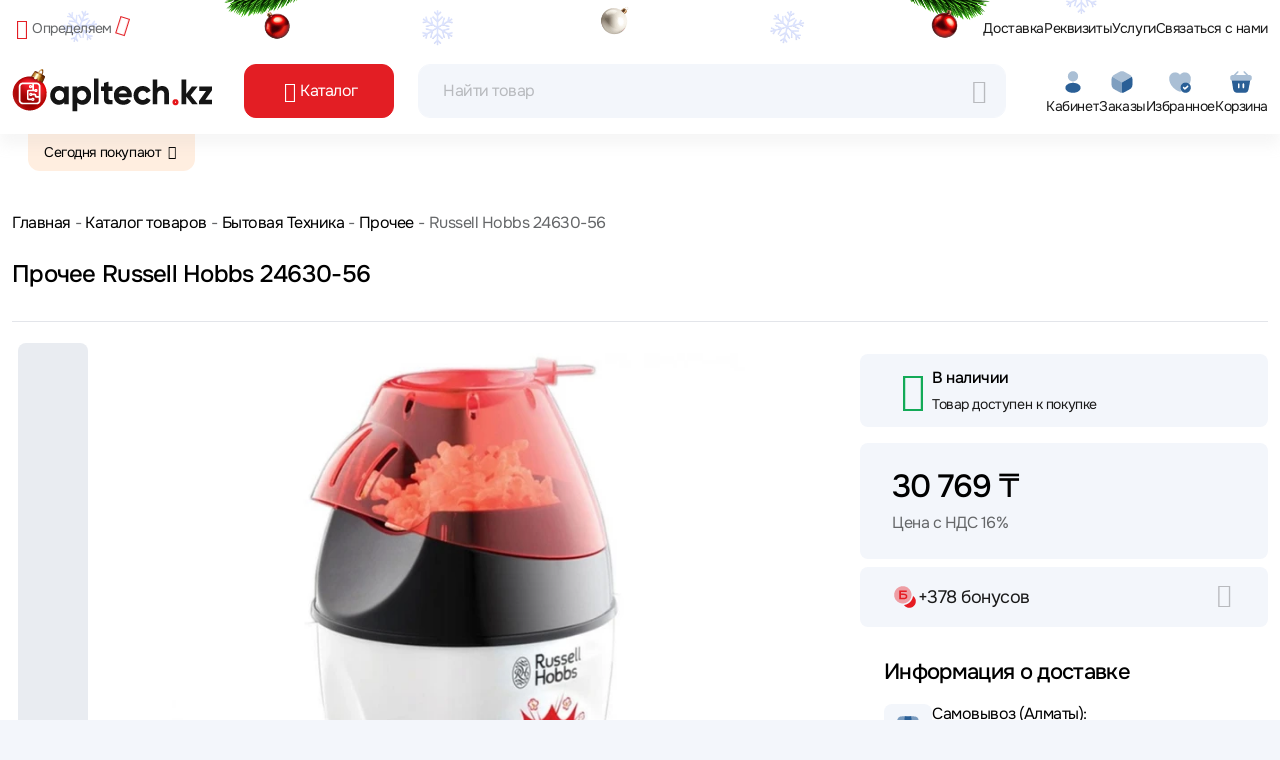

--- FILE ---
content_type: image/svg+xml
request_url: https://www.apltech.kz/images/payments/visa.svg
body_size: 565
content:
<svg width="60" height="40" viewBox="0 0 60 40" fill="none" xmlns="http://www.w3.org/2000/svg">
<rect x="0.5" y="0.5" width="59" height="39" rx="5.5" stroke="#E4E9F1"/>
<path fill-rule="evenodd" clip-rule="evenodd" d="M18.2148 27.2611H14.58L11.8543 16.8928C11.7249 16.4158 11.4502 15.9942 11.0461 15.7955C10.0377 15.296 8.92656 14.8986 7.71436 14.6981V14.299H13.5698C14.3779 14.299 14.984 14.8986 15.085 15.595L16.4993 23.074L20.1323 14.299H23.6662L18.2148 27.2611ZM25.6865 27.2611H22.2537L25.0804 14.299H28.5132L25.6865 27.2611ZM32.9543 17.8898C33.0553 17.1917 33.6614 16.7925 34.3685 16.7925C35.4797 16.6923 36.6901 16.8928 37.7003 17.3904L38.3064 14.5996C37.2962 14.2005 36.1851 14 35.1767 14C31.8449 14 29.4205 15.7954 29.4205 18.2873C29.4205 20.183 31.1378 21.1783 32.35 21.778C33.6614 22.3759 34.1665 22.7751 34.0655 23.373C34.0655 24.2698 33.0553 24.669 32.0469 24.669C30.8347 24.669 29.6225 24.37 28.5131 23.8706L27.907 26.6632C29.1192 27.1608 30.4306 27.3613 31.6428 27.3613C35.3787 27.4598 37.7003 25.6661 37.7003 22.9738C37.7003 19.5833 32.9543 19.3846 32.9543 17.8898V17.8898ZM49.7143 27.2611L46.9886 14.299H44.0609C43.4548 14.299 42.8487 14.6981 42.6467 15.296L37.5994 27.2611H41.1332L41.8385 25.3671H46.1805L46.5846 27.2611H49.7143ZM44.5661 17.7897L45.5745 22.6749H42.7478L44.5661 17.7897Z" fill="#172B85"/>
</svg>


--- FILE ---
content_type: image/svg+xml
request_url: https://www.apltech.kz/fonts/color-icons/truck.svg
body_size: 195
content:
<svg width="24" height="24" viewBox="0 0 24 24" fill="none" xmlns="http://www.w3.org/2000/svg">
<path d="M15 3V12C15 13.1 14.1 14 13 14H2V6C2 3.79 3.79 2 6 2H14C14.55 2 15 2.45 15 3Z" fill="#2A5F96"/>
<path opacity="0.4" d="M22 14V17C22 18.66 20.66 20 19 20H18C18 18.9 17.1 18 16 18C14.9 18 14 18.9 14 20H10C10 18.9 9.1 18 8 18C6.9 18 6 18.9 6 20H5C3.34 20 2 18.66 2 17V14H13C14.1 14 15 13.1 15 12V5H16.84C17.56 5 18.22 5.39001 18.58 6.01001L20.29 9H19C18.45 9 18 9.45 18 10V13C18 13.55 18.45 14 19 14H22Z" fill="#2A5F96"/>
<path d="M8 22C9.10457 22 10 21.1046 10 20C10 18.8954 9.10457 18 8 18C6.89543 18 6 18.8954 6 20C6 21.1046 6.89543 22 8 22Z" fill="#2A5F96"/>
<path d="M16 22C17.1046 22 18 21.1046 18 20C18 18.8954 17.1046 18 16 18C14.8954 18 14 18.8954 14 20C14 21.1046 14.8954 22 16 22Z" fill="#2A5F96"/>
<path d="M22 12.53V14H19C18.45 14 18 13.55 18 13V10C18 9.45 18.45 9 19 9H20.29L21.74 11.54C21.91 11.84 22 12.18 22 12.53Z" fill="#2A5F96"/>
</svg>


--- FILE ---
content_type: image/svg+xml
request_url: https://www.apltech.kz/images/payments/master_card.svg
body_size: 530
content:
<svg width="60" height="40" viewBox="0 0 60 40" fill="none" xmlns="http://www.w3.org/2000/svg">
<rect x="0.5" y="0.5" width="59" height="39" rx="5.5" stroke="#E4E9F1"/>
<path fill-rule="evenodd" clip-rule="evenodd" d="M30.4285 28.5949C28.3858 30.3087 25.7361 31.3433 22.8407 31.3433C16.3801 31.3433 11.1428 26.1923 11.1428 19.8383C11.1428 13.4843 16.3801 8.33331 22.8407 8.33331C25.7361 8.33331 28.3858 9.3679 30.4285 11.0817C32.4712 9.36791 35.1209 8.33333 38.0163 8.33333C44.4769 8.33333 49.7142 13.4843 49.7142 19.8383C49.7142 26.1923 44.4769 31.3433 38.0163 31.3433C35.1209 31.3433 32.4712 30.3087 30.4285 28.5949Z" fill="#ED0006"/>
<path fill-rule="evenodd" clip-rule="evenodd" d="M30.4285 28.5949C32.9437 26.4847 34.5386 23.3447 34.5386 19.8383C34.5386 16.3319 32.9437 13.1919 30.4285 11.0817C32.4712 9.36789 35.1209 8.33331 38.0163 8.33331C44.4768 8.33331 49.7141 13.4843 49.7141 19.8383C49.7141 26.1923 44.4768 31.3433 38.0163 31.3433C35.1209 31.3433 32.4712 30.3087 30.4285 28.5949Z" fill="#F9A000"/>
<path fill-rule="evenodd" clip-rule="evenodd" d="M30.4286 28.5947C32.9438 26.4845 34.5386 23.3445 34.5386 19.8382C34.5386 16.3319 32.9438 13.1919 30.4286 11.0817C27.9134 13.1919 26.3186 16.3319 26.3186 19.8382C26.3186 23.3445 27.9134 26.4845 30.4286 28.5947Z" fill="#FF5E00"/>
</svg>
